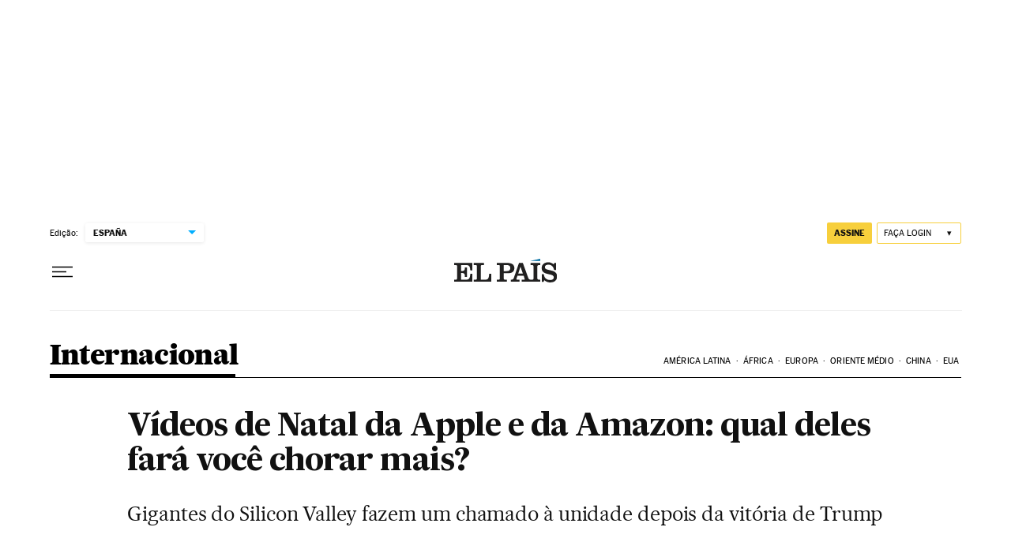

--- FILE ---
content_type: application/javascript; charset=utf-8
request_url: https://fundingchoicesmessages.google.com/f/AGSKWxV0OVfmSEyF2UG-ZfOoGWOwqYm0EaXhfW1F_gRq_jeBOgqHvrNGmmNwYTPYW6Webg84fFoKipP_D3lHjUblB9NhIv4zzCHuag-HCILuuNhkpEepqzqKIMKoO2zdSVdZS9CKtm4nWNPni-zEEtS_jbRRyzU9MjPDhDUEQRO1zSnxISG4woIuAZKpLFyZ/_/flatad./adreload?/matomyads..com/adz//adpic.
body_size: -1286
content:
window['d1a8514b-4d04-4b4e-b3cc-9dbd3103fe7a'] = true;

--- FILE ---
content_type: application/javascript; charset=utf-8
request_url: https://fundingchoicesmessages.google.com/f/AGSKWxX1Lvm2XIaStpz6_xI29X5pgT2uQLtHTwWvOmdQZL9uIbdT_GvzDwLa0uVOPU9cRLMEPS5JDPPlKlO4hNo6GbHiUMpi0CxBjPoESBDH_u2b18kuLbhlOz8grsq3zFAdy6vCu_E=?fccs=W251bGwsbnVsbCxudWxsLG51bGwsbnVsbCxudWxsLFsxNzY3NTgzMzg3LDE2ODAwMDAwMF0sbnVsbCxudWxsLG51bGwsW251bGwsWzcsNl0sbnVsbCxudWxsLG51bGwsbnVsbCxudWxsLG51bGwsbnVsbCxudWxsLG51bGwsM10sImh0dHBzOi8vYnJhc2lsLmVscGFpcy5jb20vYnJhc2lsLzIwMTYvMTEvMjEvaW50ZXJuYWNpb25hbC8xNDc5NzUwOTcwXzAyNDA0NS5odG1sIixudWxsLFtbOCwic0NoTkg1T3NhazAiXSxbOSwiZW4tVVMiXSxbMTYsIlsxLDEsMV0iXSxbMTksIjIiXSxbMTcsIlswXSJdLFsyNCwiIl0sWzI5LCJmYWxzZSJdXV0
body_size: 105
content:
if (typeof __googlefc.fcKernelManager.run === 'function') {"use strict";this.default_ContributorServingResponseClientJs=this.default_ContributorServingResponseClientJs||{};(function(_){var window=this;
try{
var jp=function(a){this.A=_.t(a)};_.u(jp,_.J);var kp=function(a){this.A=_.t(a)};_.u(kp,_.J);kp.prototype.getWhitelistStatus=function(){return _.F(this,2)};var lp=function(a){this.A=_.t(a)};_.u(lp,_.J);var mp=_.Zc(lp),np=function(a,b,c){this.B=a;this.j=_.A(b,jp,1);this.l=_.A(b,_.Jk,3);this.F=_.A(b,kp,4);a=this.B.location.hostname;this.D=_.Ag(this.j,2)&&_.O(this.j,2)!==""?_.O(this.j,2):a;a=new _.Lg(_.Kk(this.l));this.C=new _.Yg(_.q.document,this.D,a);this.console=null;this.o=new _.fp(this.B,c,a)};
np.prototype.run=function(){if(_.O(this.j,3)){var a=this.C,b=_.O(this.j,3),c=_.$g(a),d=new _.Rg;b=_.gg(d,1,b);c=_.D(c,1,b);_.dh(a,c)}else _.ah(this.C,"FCNEC");_.hp(this.o,_.A(this.l,_.Be,1),this.l.getDefaultConsentRevocationText(),this.l.getDefaultConsentRevocationCloseText(),this.l.getDefaultConsentRevocationAttestationText(),this.D);_.ip(this.o,_.F(this.F,1),this.F.getWhitelistStatus());var e;a=(e=this.B.googlefc)==null?void 0:e.__executeManualDeployment;a!==void 0&&typeof a==="function"&&_.Mo(this.o.G,
"manualDeploymentApi")};var op=function(){};op.prototype.run=function(a,b,c){var d;return _.v(function(e){d=mp(b);(new np(a,d,c)).run();return e.return({})})};_.Nk(7,new op);
}catch(e){_._DumpException(e)}
}).call(this,this.default_ContributorServingResponseClientJs);
// Google Inc.

//# sourceURL=/_/mss/boq-content-ads-contributor/_/js/k=boq-content-ads-contributor.ContributorServingResponseClientJs.en_US.sChNH5Osak0.es5.O/d=1/exm=ad_blocking_detection_executable,kernel_loader,loader_js_executable/ed=1/rs=AJlcJMz7a3Aoypzl3FteasZliPsUtk5MMw/m=cookie_refresh_executable
__googlefc.fcKernelManager.run('\x5b\x5b\x5b7,\x22\x5b\x5bnull,\\\x22elpais.com\\\x22,\\\x22AKsRol9PlubQKjWtI0Ry8yxPKqoyhQVGA8DSUlglhLVZOEgRSE76gvvrdHpKBdkLtMIhD-r9f_IRW_m-nAGSk7i2obWDjAhDuVSWKf9SHoz4ZrWAcBtC5qFSatPlacRtPErQaKNMZbwjpI8tYjT2t9iNBDI54Ggjig\\\\u003d\\\\u003d\\\x22\x5d,null,\x5b\x5bnull,null,null,\\\x22https:\/\/fundingchoicesmessages.google.com\/f\/AGSKWxUy_1dYUZQUJTyFDnLzHYYc4KT37jcmoOh0TGoU8xV8H6sMAgC1qCQWoagqUVc5GU4kPBbQiNYnLdAZRQ__YTu8frF33ODVW5VrqcaWuh6Fu6J1nwdOo0eRLldeY5Mayn6FnaY\\\\u003d\\\x22\x5d,null,null,\x5bnull,null,null,\\\x22https:\/\/fundingchoicesmessages.google.com\/el\/AGSKWxUQLyS4I6GNJDYmGvmj8q8XdZLeq2glUPVDshKmbGoXy7NeOJPFH1FWLvxbdB5w9zriLnUJQTaye2sEyk8QxZD4c7vTTUlh8dB56Fr_MlNVHxUI4sr_CF4P8Cyo997ndma4OTI\\\\u003d\\\x22\x5d,null,\x5bnull,\x5b7,6\x5d,null,null,null,null,null,null,null,null,null,3\x5d\x5d,\x5b2,1\x5d\x5d\x22\x5d\x5d,\x5bnull,null,null,\x22https:\/\/fundingchoicesmessages.google.com\/f\/AGSKWxWZ7-bkxQWrkuCz3aC1eqtQsI9O52CkS2Bmg7mLU9-4ozwqO2OneNNr9iUwCAWOydfR_kq40i8xjf87KS0Ple3CBsGZdny-bHdIb0WyTrEmF9_ErgXLxwAhlHnsk8q1lZpQkrY\\u003d\x22\x5d\x5d');}